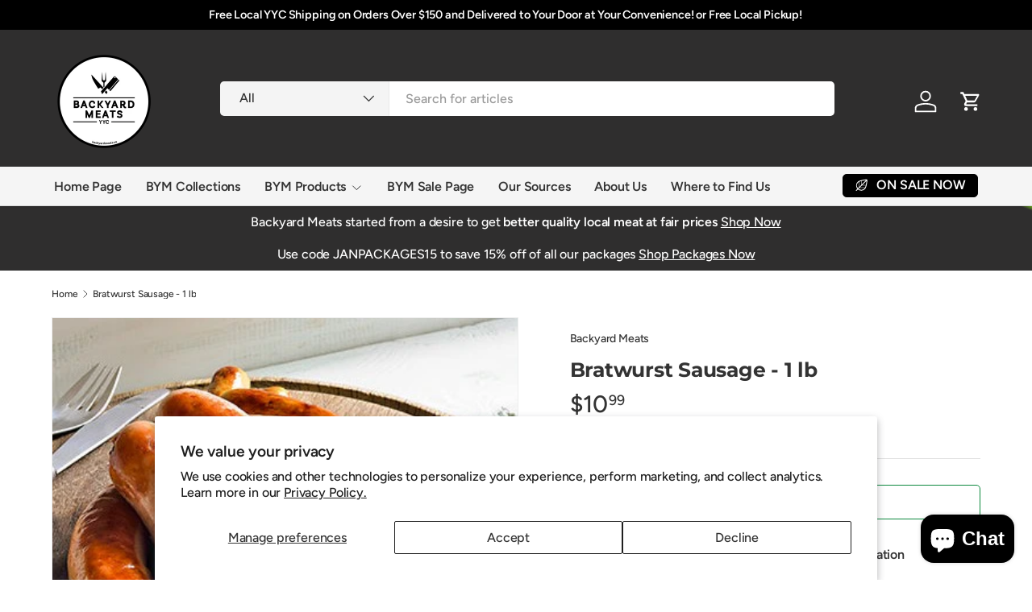

--- FILE ---
content_type: text/css
request_url: https://backyardmeats.ca/cdn/shop/t/11/assets/promo-strip.css?v=152801808761795624431758650668
body_size: -359
content:
.site-header,.cc-promo-strip{position:sticky;background:inherit}.site-header{top:0;z-index:1001}.cc-promo-strip{top:var(--header-end, 169px);z-index:30}@media (max-width: 768px){.cc-promo-strip{position:relative;top:auto;z-index:auto}.cc-promo-strip.mobile-sticky{position:sticky;top:var(--header-height-mobile, 80px);z-index:25}.mobile-nav-open .cc-promo-strip{display:none}.mobile-nav-open .cc-promo-strip.mobile-sticky{top:calc(var(--header-height-mobile, 80px) + var(--mobile-nav-height, 300px))}}@media (min-width: 769px){.cc-promo-strip{position:sticky;z-index:25}.site-header.is-sticky~.cc-promo-strip,.site-header+.cc-promo-strip{top:var(--header-end, 169px)}.site-header:not(.is-scrolled)~.cc-promo-strip{top:var(--header-height, 219px)}}.cc-promo-strip.always-below-header{top:var(--header-height, 219px)}.promo-strip__discount .input-with-button{display:inline-flex}.promo-strip__discount,.promo-strip__button,.promo-strip__rte{margin-bottom:.8em}.promo-strip__heading{max-width:100%;margin-bottom:.2em}@media (max-width: 768.98px){.promo-strip__heading+.promo-strip__button{margin-top:.8em}}@media (min-width: 769px){.promo-strip__container{display:flex;row-gap:calc(4 * var(--space-unit))}.promo-strip__container .section__block{margin-bottom:0}.promo-strip__button{white-space:nowrap}}@media (min-width: 1024px){.promo-strip__container .rte{flex-shrink:0;max-width:100%}.promo-strip__button{width:auto;margin-bottom:0}.promo-strip__discount{width:auto}}
/*# sourceMappingURL=/cdn/shop/t/11/assets/promo-strip.css.map?v=152801808761795624431758650668 */


--- FILE ---
content_type: text/javascript
request_url: https://backyardmeats.ca/cdn/shop/t/11/assets/media-gallery.js?v=6664112506539219001756831481
body_size: 2179
content:
if(!customElements.get("media-gallery")){class MediaGallery extends HTMLElement{constructor(){super(),Shopify.designMode?setTimeout(()=>this.init(),200):this.init()}disconnectedCallback(){window.removeEventListener("on:debounced-resize",this.resizeHandler),this.resizeInitHandler&&window.removeEventListener("on:debounced-resize",this.resizeInitHandler),this.zoomInitHandler&&window.removeEventListener("on:debounced-resize",this.zoomInitHandler)}init(){this.section=this.closest(".js-product"),this.mediaGroupingEnabled=this.hasAttribute("data-media-grouping-enabled")&&this.getMediaGroupData(),this.stackedScroll=this.dataset.stackedScroll,this.stackedUnderline=this.dataset.stackedUnderline==="true"&&!this.mediaGroupingEnabled,this.isFeatured=this.dataset.isFeatured==="true",this.viewer=this.querySelector(".media-viewer"),this.thumbs=this.querySelector(".media-thumbs"),this.thumbsItems=this.querySelectorAll(".media-thumbs__item"),this.controls=this.querySelector(".media-ctrl"),this.prevBtn=this.querySelector('.media-ctrl__btn[name="prev"]'),this.nextBtn=this.querySelector('.media-ctrl__btn[name="next"]'),this.counterCurrent=this.querySelector(".media-ctrl__current-item"),this.counterTotal=this.querySelector(".media-ctrl__total-items"),this.liveRegion=this.querySelector(".media-gallery__status"),this.zoomLinks=this.querySelectorAll(".js-zoom-link"),this.loadingSpinner=this.querySelector(".loading-spinner"),this.xrButton=this.querySelector(".media-xr-button"),this.hasAttribute("data-zoom-enabled")&&(this.galleryModal=this.querySelector(".js-media-zoom-template").content.firstElementChild.cloneNode(!0)),this.mediaGroupingEnabled&&this.setActiveMediaGroup(this.getMediaGroupFromOptionSelectors()),this.dataset.layout==="stacked"&&theme.mediaMatches.md?(this.resizeInitHandler=this.resizeInitHandler||this.initGallery.bind(this),window.addEventListener("on:debounced-resize",this.resizeInitHandler),this.setVisibleItems(),this.previousMediaItem=this.querySelector(".media-viewer__item.is-current-variant"),setTimeout(()=>this.customSetActiveMedia(this.previousMediaItem,this.stackedScroll==="always"),200)):this.initGallery(),this.zoomLinks&&(this.dataset.zoomTrigger==="hover"?this.triggerZoomInit():this.zoomLinks.forEach(zoomLink=>{zoomLink.addEventListener("click",evt=>{this.triggerZoomInit(),evt.preventDefault()})})),this.section.addEventListener("on:variant:change",this.onVariantChange.bind(this))}triggerZoomInit(){this.zoomInitHandler=this.zoomInitHandler||this.initZoom.bind(this),this.zoomEventListener=this.zoomEventListener||this.handleZoomMouseMove.bind(this),window.addEventListener("on:debounced-resize",this.zoomInitHandler),this.initZoom(),this.zoomLinks.forEach(zoomLink=>{zoomLink.addEventListener("click",evt=>{evt.preventDefault()})})}onVariantChange(evt){if(this.mediaGroupingEnabled&&this.setActiveMediaGroup(this.getMediaGroupFromOptionSelectors()),evt.detail.variant&&evt.detail.variant.featured_media){const variantMedia=this.viewer.querySelector(`[data-media-id="${evt.detail.variant.featured_media.id}"]`);this.customSetActiveMedia(variantMedia,!0)}}getMediaGroupFromOptionSelectors(){const optionSelectors=this.section.querySelectorAll(".option-selector");if(optionSelectors.length>this.getMediaGroupData().groupOptionIndex){const selector=optionSelectors[this.getMediaGroupData().groupOptionIndex];return selector.dataset.selectorType==="dropdown"?selector.querySelector(".custom-select__btn").textContent.trim():selector.querySelector("input:checked").value}return null}getMediaGroupData(){if(typeof this.variantMediaData>"u"){const dataEl=this.querySelector(".js-data-variant-media");this.variantMediaData=dataEl?JSON.parse(dataEl.textContent):!1}return this.variantMediaData}getMediaGroupMap(){if(!this.mediaGroupMap){this.mediaGroupMap={groups:{}};const variantMediaData=this.getMediaGroupData();let currentMediaOptionName=!1;this.viewerItems=this.querySelectorAll(".media-viewer__item"),this.viewerItems.forEach(item=>{for(let i=0;i<variantMediaData.variantMedia.length;i+=1)parseInt(item.dataset.mediaId,10)===variantMediaData.variantMedia[i].mediaId&&currentMediaOptionName!==variantMediaData.variantMedia[i].option&&(currentMediaOptionName=variantMediaData.variantMedia[i].option);if(currentMediaOptionName){this.mediaGroupMap.groups[currentMediaOptionName]||(this.mediaGroupMap.groups[currentMediaOptionName]={name:currentMediaOptionName,items:[]});const groupItem={main:item};this.thumbs&&(groupItem.thumb=this.thumbs.querySelector(`[data-media-id="${item.dataset.mediaId}"].media-thumbs__item`)),this.mediaGroupMap.groups[currentMediaOptionName].items.push(groupItem)}}),this.mediaGroupMap.groupFromItem=item=>{const groups=Object.keys(this.mediaGroupMap.groups);for(let i=0;i<groups;i+=1){const group=groups[i];for(let j=0;j<this.mediaGroupMap.groups[group].items.length;j+=1)if(this.mediaGroupMap.groups[group].items[j]===item)return this.mediaGroupMap.groups[group]}return this.mediaGroupMap.groups[Object.keys(this.mediaGroupMap.groups)[0]]}}return this.mediaGroupMap}setActiveMediaGroup(groupName){const mediaGroupMap=this.getMediaGroupMap(),selectedGroup=groupName?mediaGroupMap.groups[groupName]:mediaGroupMap.groupFromItem(this.currentItem);if(selectedGroup){if(this.currentGroup!==selectedGroup){this.currentGroup=selectedGroup,this.viewerItems.forEach(item=>{item.style.display="none",item.classList.remove("media-viewer__item--single")}),this.thumbsItems.forEach(item=>{item.style.display="none"});let currentItemIsVisible=!1;selectedGroup.items.forEach(item=>{item.main.style.display="",item.thumb&&(item.thumb.style.display=""),item.main===this.currentItem&&(currentItemIsVisible=!0)}),this.setVisibleItems(),currentItemIsVisible||this.customSetActiveMedia(selectedGroup.items[0].main,!0),selectedGroup.items.length===1&&selectedGroup.items[0].main.classList.add("media-viewer__item--single")}}else this.viewerItems.forEach(item=>{item.style.display=""}),this.thumbsItems.forEach(item=>{item.style.display=""})}initGallery(){if(this.setVisibleItems(),this.visibleItems.length<=1)return;this.viewerItemOffset=this.visibleItems[1].offsetLeft-this.visibleItems[0].offsetLeft,this.currentIndex=Math.round(this.viewer.scrollLeft/this.viewerItemOffset),this.currentItem=this.visibleItems[this.currentIndex],this.addListeners(),this.thumbs&&this.currentItem&&(this.currentThumb=this.thumbs.querySelector(`[data-media-id="${this.currentItem.dataset.mediaId}"]`)),!this.isFeatured&&document.hasFocus()&&this.viewer.querySelectorAll('.product-image[loading="lazy"]').forEach((img,index)=>{setTimeout(()=>{img.loading="eager"},500*(index+1))});const currentItem=this.querySelector(".media-viewer__item.is-current-variant");this.customSetActiveMedia(currentItem,!0)}addListeners(){this.viewer.addEventListener("scroll",this.handleScroll.bind(this)),this.controls&&this.controls.addEventListener("click",this.handleNavClick.bind(this)),this.thumbs&&this.thumbs.addEventListener("click",this.handleThumbClick.bind(this)),this.resizeHandler=this.resizeHandler||this.handleResize.bind(this),window.addEventListener("on:debounced-resize",this.resizeHandler)}initZoom(){this.zoomLinks.forEach(el=>{const zoomWidth=Number(el.querySelector(".zoom-image").dataset.originalWidth||0),imageWidth=el.querySelector(".product-image").getBoundingClientRect().width;theme.mediaMatches.md&&zoomWidth-75>imageWidth?(el.addEventListener("mousemove",this.zoomEventListener),el.classList.remove("pointer-events-none")):(el.removeEventListener("mousemove",this.zoomEventListener),el.classList.add("pointer-events-none"))})}handleZoomMouseMove(evt){if(this.hasAttribute("data-zoom-enabled")&&!this.dataset.zoomTrigger&&!evt.target.closest(".gallery-zoom-modal"))return;const hoverElem=evt.currentTarget,zoomImage=hoverElem.querySelector(".js-zoom-image");if(zoomImage.dataset.src){this.loadingSpinner.classList.remove("loading-spinner--out");const img=new Image;img.src=zoomImage.dataset.src,img.onload=()=>{zoomImage.src=img.src,hoverElem.classList.remove("media--zoom-not-loaded"),this.loadingSpinner.classList.add("loading-spinner--out")},zoomImage.removeAttribute("data-src")}try{const offsetX=evt.offsetX?evt.offsetX:evt.touches[0].pageX,offsetY=evt.offsetY?evt.offsetY:evt.touches[0].pageY,x=offsetX/zoomImage.offsetWidth*100,y=offsetY/zoomImage.offsetHeight*100;zoomImage.style.objectPosition=`${x}% ${y}%`}catch{}}handleScroll(){const newIndex=Math.round(this.viewer.scrollLeft/this.viewerItemOffset);newIndex!==this.currentIndex&&this.visibleItems[1].offsetLeft-this.visibleItems[0].offsetLeft===this.viewerItemOffset&&this.customSetActiveMedia(this.visibleItems[newIndex],!1)}handleNavClick(evt){if(!evt.target.matches(".media-ctrl__btn"))return;const itemToShow=evt.target===this.nextBtn?this.visibleItems[this.currentIndex+1]:this.visibleItems[this.currentIndex-1];this.viewer.scrollTo({left:itemToShow.offsetLeft,behavior:"smooth"})}handleThumbClick(evt){const thumb=evt.target.closest("[data-media-id]");if(!thumb)return;const itemToShow=this.querySelector(`[data-media-id="${thumb.dataset.mediaId}"]`);this.customSetActiveMedia(itemToShow),MediaGallery.playActiveMedia(itemToShow)}handleResize(){this.viewerItemOffset=this.visibleItems[1].offsetLeft-this.visibleItems[0].offsetLeft,this.thumbs&&this.currentThumb&&this.checkThumbVisibilty(this.currentThumb)}setActiveMedia(){}customSetActiveMedia(mediaItem,scrollToItem=!0){if(mediaItem!==this.currentItem){if(window.pauseAllMedia(this),this.currentItem=mediaItem,this.currentIndex=this.visibleItems.indexOf(this.currentItem),this.dataset.layout==="stacked"&&theme.mediaMatches.md){if(this.stackedUnderline&&(this.previousMediaItem&&this.previousMediaItem.classList.remove("is-active"),mediaItem.classList.add("is-active"),this.previousMediaItem=mediaItem),this.stackedScroll!=="never"){const y=mediaItem.getBoundingClientRect().top+document.documentElement.scrollTop-150;Math.abs(y-document.documentElement.scrollTop)>300&&window.scrollTo({top:y<100?0:y,behavior:"smooth"})}return}scrollToItem&&this.viewer.scrollTo({left:this.currentItem.offsetLeft}),this.thumbs&&this.setActiveThumb(),this.controls&&(this.prevBtn&&(this.prevBtn.disabled=this.currentIndex===0),this.nextBtn&&(this.nextBtn.disabled=this.currentIndex===this.visibleItems.length-1),this.counterCurrent&&(this.counterCurrent.textContent=this.currentIndex+1)),this.announceLiveRegion(this.currentItem,this.currentIndex+1),this.xrButton&&mediaItem.dataset.mediaType==="model"&&(this.xrButton.dataset.shopifyModel3dId=mediaItem.dataset.mediaId)}}setActiveThumb(){this.currentThumb=this.thumbs.querySelector(`[data-media-id="${this.currentItem.dataset.mediaId}"]`);const btn=this.currentThumb.querySelector("button");this.thumbs.querySelectorAll(".media-thumbs__btn").forEach(el=>{el.classList.remove("is-active"),el.removeAttribute("aria-current")}),btn.classList.add("is-active"),btn.setAttribute("aria-current","true"),this.checkThumbVisibilty(this.currentThumb)}setVisibleItems(){this.viewerItems=this.querySelectorAll(".media-viewer__item"),this.visibleItems=Array.from(this.viewerItems).filter(el=>el.clientWidth>0),this.counterTotal&&(this.counterTotal.textContent=this.visibleItems.length)}checkThumbVisibilty(thumb){const scrollPos=this.thumbs.scrollLeft,lastVisibleThumbOffset=this.thumbs.clientWidth+scrollPos,thumbOffset=thumb.offsetLeft;(thumbOffset+thumb.clientWidth>lastVisibleThumbOffset||thumbOffset<scrollPos)&&this.thumbs.scrollTo({left:thumbOffset,behavior:"smooth"})}announceLiveRegion(mediaItem,index){mediaItem.querySelector(".media-viewer img")&&(this.liveRegion.setAttribute("aria-hidden","false"),this.liveRegion.innerHTML=theme.strings.imageAvailable.replace("[index]",index),setTimeout(()=>{this.liveRegion.setAttribute("aria-hidden","true")},2e3))}static playActiveMedia(mediaItem){window.pauseAllMedia();const deferredMedia=mediaItem.querySelector("deferred-media");deferredMedia&&deferredMedia.loadContent()}}customElements.define("media-gallery",MediaGallery)}
//# sourceMappingURL=/cdn/shop/t/11/assets/media-gallery.js.map?v=6664112506539219001756831481
